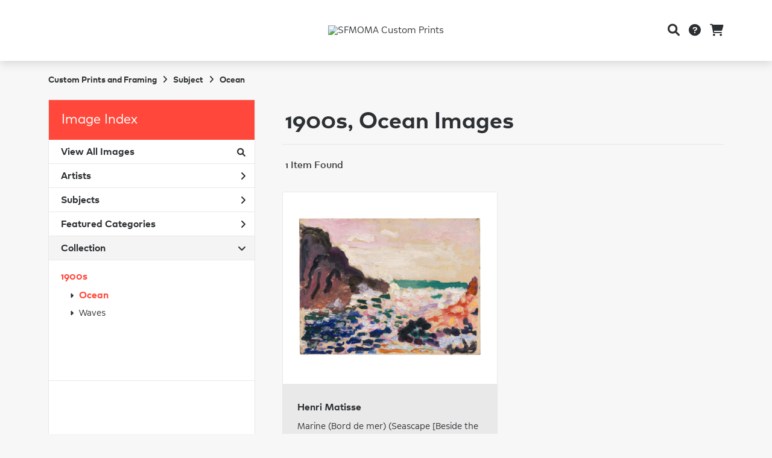

--- FILE ---
content_type: text/html; charset=UTF-8
request_url: https://customprints.sfmoma.org/search/collection/1900s/subject/ocean
body_size: 4142
content:
<!DOCTYPE html>
<html lang="en-US">
<head>
<meta charset="utf-8">
<title>1900s, Ocean Images Prints - SFMOMA Custom Prints | Custom Prints and Framing From the San Francisco Museum of Modern Art - customprints.sfmoma.org</title>
<meta name="viewport" content="width=device-width, initial-scale=1">
<meta http-equiv="content-type" content="text/html;charset=UTF-8">
<meta name="title" content="1900s, Ocean Images Prints - SFMOMA Custom Prints | Custom Prints and Framing From the San Francisco Museum of Modern Art - customprints.sfmoma.org">
<meta name="description" content="1900s, Ocean Images Custom Prints and Framing from the San Francisco Museum of Modern Art - (1 items). Archival paper prints and reproductions on canvas for your home or office.">
<meta name="csrf-token" content="GeY4evT6w62D936poWe6wawgDHq7ND50smLDyRxk">
<meta property="og:site_name" content="SFMOMA Custom Prints">
<meta property="og:title" content="1900s, Ocean Images Prints - SFMOMA Custom Prints | Custom Prints and Framing From the San Francisco Museum of Modern Art - customprints.sfmoma.org">
<meta property="og:url" content="https://customprints.sfmoma.org/search/collection/1900s/subject/ocean">
<link rel="canonical" href="https://customprints.sfmoma.org/search/collection/1900s/subject/ocean" />
<link rel="icon" type="image/ico" href="/img/museum_web/sfmoma/favicon-sfmoma.png">
<link rel="stylesheet" href="/css/normalize.min.css" type="text/css" />
<link rel="stylesheet" href="/css/slick.min.css" />
<link rel="stylesheet" href="/css/museum_web/sfmoma/slick-theme.min.css" />
<link rel="stylesheet" href="/css/museum_web/sfmoma/skeleton-1-1.min.css" type="text/css" />
<link rel="stylesheet" href="/css/museum_web/sfmoma/core.min.css?v=wcc1gcbonkqor3dq" type="text/css" />
<link rel="stylesheet" href="/fonts/fontawesome6/css/all.min.css" type="text/css" />
<script src="//ajax.googleapis.com/ajax/libs/jquery/1.12.0/jquery.min.js"></script>
<script src="/js/jquery.autocomplete.min.js"></script>
<script src="/js/jquery.expander.min.js"></script>
<script src="/js/slick.min.js"></script>
<script src="/js/global-1-3.min.js"></script>
<script src="/js/museum_web/sfmoma/global.min.js?v=wcc1gcbonkqor3dq"></script>
<script src="/js/jquery.scrollUp.min.js"></script>
<script src="/js/jquery.expander.min.js"></script>
<script src="/js/responsive-skeleton-2-2.min.js"></script>
<script>
window.dataLayer = window.dataLayer || [];
window.dataLayer.push({
	'domain_config': {
		'domain_name': 'customprints.sfmoma.org',
		'ga4_id': 'G-DLVWMXDB90',
		'ga4_id_rollup': 'G-P3D19VJ3BP',
	}
});


</script>
 
<script>
window.dataLayer.push({
	'event': 'view_item_list',
	'ecommerce': {
		'impressions': [
			{
			'id': '394354',
			'name': 'Henri Matisse, Marine (Bord de mer) (Seascape [Beside the Sea]), 1906 (394354)',
			'position': 1,
			'list': '/search/collection/1900s/subject/ocean',
		},
			]
	}
});
</script>


<!-- Google Tag Manager - Imagelab -->
<script>(function(w,d,s,l,i){w[l]=w[l]||[];w[l].push({'gtm.start':
new Date().getTime(),event:'gtm.js'});var f=d.getElementsByTagName(s)[0],
j=d.createElement(s),dl=l!='dataLayer'?'&l='+l:'';j.async=true;j.src=
'https://www.googletagmanager.com/gtm.js?id='+i+dl;f.parentNode.insertBefore(j,f);
})(window,document,'script','dataLayer','GTM-5HLSXV2');</script>
<!-- End Google Tag Manager -->
<!-- Google Tag Manager - SFMOMA -->
<script>(function(w,d,s,l,i){w[l]=w[l]||[];w[l].push({'gtm.start':
new Date().getTime(),event:'gtm.js'});var f=d.getElementsByTagName(s)[0],
j=d.createElement(s),dl=l!='dataLayer'?'&l='+l:'';j.async=true;j.src=
'https://www.googletagmanager.com/gtm.js?id='+i+dl;f.parentNode.insertBefore(j,f);
})(window,document,'script','dataLayer','GTM-PL4TSW8');</script>
<!-- End Google Tag Manager -->
</head>
<body class="">

<!-- Google Tag Manager (noscript) -->
<noscript><iframe src="https://www.googletagmanager.com/ns.html?id=GTM-5HLSXV2" height="0" width="0" style="display:none;visibility:hidden"></iframe></noscript>
<noscript><iframe src="https://www.googletagmanager.com/ns.html?id=GTM-PL4TSW8" height="0" width="0" style="display:none;visibility:hidden"></iframe></noscript>
<!-- End Google Tag Manager (noscript) -->
<div id="header" class="row header-desktop">
	<div class="header-wrapper">
		<div class="header-desktop-row">
			<div class="container">
				<div class="header-desktop-center">
					<a href="/" class="noline header-logo-link"><img data-gtm-event="header-logo" aria-label="SFMOMA Custom Prints" alt="SFMOMA Custom Prints" class="header-logo" src="/img/museum_web/sfmoma/800-sfmoma-custom-prints-logo-v2.png"></a>
				</div>
				<div class="header-desktop-icons">
					<ul class="header-nav-right-list">
						<li class="desktop-search-box hide">
							<div id="header-search-box-input-result">
								<input class="header-desktop-search-input" type="text" value="" placeholder="Search" name="q" id="autocomplete" onblur="this.value=''">
								<i class="fad fa-spinner fa-spin search-spinner"></i>
							</div>
						</li>
						<li><a class="toggle-search-inline"><i data-gtm-event="header-search-toggle" class="fas fa-search"></i></a></li>
						<li><a href="/home/help"><i data-gtm-event="header-help" class="fas fa-circle-question"></i></a></li>
						<li><a href="/cart"><i data-gtm-event="header-cart" class="fas fa-shopping-cart"></i></a><span id="header-cart-count"></span></li>
					</ul>
				</div>
			</div>
		</div>
	</div>
</div>

<div class="header-mobile row ">
	<div class="header-mobile-row">
		<div class="header-mobile-logo-wrap">
			<a href="/"><img data-gtm-event="mobile-header-logo" aria-label="SFMOMA Custom Prints" alt="SFMOMA Custom Prints" class="header-logo-mobile" src="/img/museum_web/sfmoma/800-sfmoma-custom-prints-logo-v2.png"></a>
		</div>
		<div class="header-mobile-icon-wrap">
			<a class="toggle-mobile-search"><i data-gtm-event="mobile-header-search" class="fa-header-mobile mag-glass"></i></a>
		</div>
		<div class="header-mobile-icon-wrap">
			<a class="toggle-mobile-overlay"><i data-gtm-event="mobile-header-more" class="fa-header-mobile more"></i></a>
		</div>
	</div>
</div>

<div id="header-mobile-search">
	<div class="header-mobile-search-row">
		<div id="header-mobile-search-input-result">
			<input class="header-mobile-search-input" type="text" value="" placeholder="Search" name="q" id="autocomplete-mobile" onblur="this.value=''">
		</div>
	</div>
</div>

<section class="crumb-trail-full">

	<div class="container crumb-trail">
		<div class="row">
			<div id="crumb-trail-left" class="crumb-trail-wrapper nine columns">
				<a href="/" class="noline">Custom Prints and Framing</a><i class="fa-crumb-trail angle-right"></i>Subject<i class="fa-crumb-trail angle-right"></i><h2>Ocean</h2>
			</div>
			<div id="crumb-trail-right" class="crumb-trail-right text-right three columns">
			</div>
		</div>
	</div>

</section>



<div class="container">

	<div class="row">

		<div id="ixs-container">

			<div id="ixs-navigation-container" class="row">
		<a class="toggle-mobile-overlay" data-gtm-event="mobile-header-more">
		<div class="ixs-overlay-close">
			<div class="title">Close</div>
			<div class="header-mobile-icon-wrap">
				<div class="header-mobile-right-nav">
					<i data-gtm-event="mobile-header-more" class="fa-header-mobile close-nav"></i>
				</div>
			</div>
		</div>
		</a>

		<a href="/"><div data-gtm-event="mobile-header-home" class="ixs-row category-head clickable">Home</div></a>
		<a href="/home/about/"><div data-gtm-event="mobile-header-about" class="ixs-row category-head clickable">About</div></a>
		<a href="/home/help/"><div data-gtm-event="mobile-header-help" class="ixs-row category-head clickable">Help</div></a>
		<a href="/cart/"><div data-gtm-event="mobile-header-cart" class="ixs-row category-head clickable">View Cart</div></a>
		<a href="https://www.sfmoma.org/" target="_blank"><div data-gtm-event="mobile-header-main-site-out" class="ixs-row category-head clickable">Visit sfmoma.org<i class="ixs-fa external-link"></i></div></a>
		<a href="https://museumstore.sfmoma.org/" target="_blank"><div data-gtm-event="mobile-header-main-store-out" class="ixs-row category-head clickable">Shop Main Online Store<i class="ixs-fa external-link"></i></div></a>
	</div>


	<div id="ixs-wrapper">

		<div id="ixs">
	<div class="ixs-title">Image Index</div>



	<div class="ixs-row category-head clickable"><a data-gtm-event="ixs-all-prints-click" class="ixs-link" href="/search/collection/all">View All Images<i class="ixs-fa view-all"></i></a></div>
		<div class="ixs-row category-head clickable closed" data-gtm-event="ixs-view-artists" onclick="ajax_load('#ixs', '/indexsearch/artist_alpha/');return false;">Artists<i class="ixs-fa angle-right"></i></div>
			<div class="ixs-row category-head clickable closed" data-gtm-event="ixs-view-subjects" onclick="ajax_load('#ixs', '/indexsearch/update/subject/');return false;">Subjects<i class="ixs-fa angle-right"></i></div>
		<div class="ixs-row category-head clickable closed"data-gtm-event="ixs-view-back-to-features" onclick="ajax_load('#ixs', '/indexsearch/base');return false;">Featured Categories<i class="ixs-fa angle-right"></i></div>

	
		

		
							<div class="ixs-row category-head open">Collection<i class="ixs-fa angle-down"></i></div>
							<div id="ixs-scroll-div">
							<ul id="ixs-list">
							<li class="ixs-list-item selected"><a data-gtm-event="ixs-tag-list-click" href="/search/collection/1900s">1900s</a></li>
							<ul class="ixs-list-child" style="display:block;">
							<li class="ixs-list-item selected"><a data-gtm-event="ixs-tag-list-click" href="/search/subject/ocean" target="_top">Ocean</a></li>
							<li class="ixs-list-item"><a data-gtm-event="ixs-tag-list-click" href="/search/subject/waves" target="_top">Waves</a></li>
							</ul>
							</div>
							</ul>
			
		
	

</div>

	</div>

	<div class="ixs-promo-card">
<div class="content-headline">EXCLUSIVE COLLABORATION</div>
<div class="content-h1">Creativity Explored</div>
<div class="">Creativity Explored partners with artists with developmental disabilities to celebrate and nurture the creative potential in all of us.<br><a href="/search/collection/creativity+explored"><div class="button cms">View Prints</div></a>
</div>
</div>

		</div>

		<div class="body-container">

			<div class="search-results-title-box row" class="clearfix">
				<div class="search-results-title-text"><h2>1900s, Ocean Images</h2></div>
							</div>

			<div class="search-results-tools row">
				<div class="search-results-pagination-head-text six columns"><h2>1 Item Found</h2></div>
				<div class="search-results-pagination-head-buttons six columns cd-pagination">
														</div>
			</div>

			<div class="row search-results-container">
			
				<div class="row search-results-item">
					<div class="search-results-item-image-wrap">
						<a href="/detail/394354/matisse-marine-bord-de-mer-seascape-beside-the-sea-1906" data-gtm-event="product-click" data-list="/search/collection/1900s/subject/ocean" data-name="Henri Matisse, Marine (Bord de mer) (Seascape [Beside the Sea]), 1906 (394354)" data-id="394354" data-pos="1" class="search-results-item-image-hover"><img src="/vitruvius/render/400/394354.jpg" class="search-results-item-image" alt="Henri Matisse - Marine (Bord de mer) (Seascape [Beside the Sea]), 1906" /></a>
					</div>
					<div class="search-results-item-info-wrap">
						<h3><a href="/detail/394354/matisse-marine-bord-de-mer-seascape-beside-the-sea-1906" data-gtm-event="product-click" data-list="/search/collection/1900s/subject/ocean" data-name="Henri Matisse, Marine (Bord de mer) (Seascape [Beside the Sea]), 1906 (394354)" data-id="394354" data-pos="1"><div class="item-artist">Henri Matisse</div><div class="item-title">Marine (Bord de mer) (Seascape [Beside the Sea]), 1906</div></a></h3>
					</div>
				</div>

			
			</div>

			
		</div>

	</div>

</div>

<div class="footer">

	<div class="container">

		<div class="row logo-support">

			<div class="six columns">
				<img class="footer-logo" src="/img/museum_web/sfmoma/sfmoma-footer-logo.png">
			</div>

			<div class="six columns footer-support-text">
				Every purchase supports SFMOMA’s exhibitions and education programs.
			</div>

		</div>

		<div class="row">

			<div class="three columns">
				SFMOMA Custom Prints<br/><br/>
				<ul class="footer-list">
					<li><a data-gtm-event="footer-about" href="/home/about">About SFMOMA Custom Prints</a></li>
					<li><a data-gtm-event="footer-help" href="/home/help">Help</a></li>
					<li><a data-gtm-event="footer-contact" href="/home/contact">Contact Info</a></li>
					<li><a data-gtm-event="footer-cart" href="/cart">Shopping Cart</a></li>
				</ul>
			</div>

			<div class="three columns">
				SFMOMA Museum Store<br/><br/>
				151 Third Street<br/>San Francisco, CA 94103<br/><br/>
				<ul class="footer-list">
					<li><a data-gtm-event="footer-visit-main-store" href="https://museumstore.sfmoma.org/" target="_blank">Shop our Museum Store Online</a></li>
					<li><a data-gtm-event="footer-view-on-map" href="https://www.google.com/maps/d/viewer?mid=1yGZMbKJNRSpu5V9QrMo-GtiVU1M" target="_blank">View on map</a></li>
					<li><a data-gtm-event="footer-museum-store-news" href="https://museumstore.sfmoma.org/blogs/news" target="_blank">Museum Store News</a></li>
				</ul>
			</div>

			<div class="three columns">
				Museum Store Hours<br/><br/>
				Fri–Tue 11 a.m.–5 p.m.<br/>
				Wed Closed<br/>
				Thu 1–8 p.m.
			</div>

			<div class="three columns">
				Visit <a data-gtm-event="footer-visit-main-dot-org" href="https://www.sfmoma.org/" target="_blank">SFMOMA.org</a> to:
				<ul class="footer-list"><br/>
					<li><a data-gtm-event="footer-see-whats-on-view" href="https://www.sfmoma.org/exhibitions-events/">See what's on view</a></li>
					<li><a data-gtm-event="footer-plan-visit" href="https://www.sfmoma.org/visit/">Plan your visit</a></li>
					<li><a data-gtm-event="footer-buy-tickets" href="https://www.sfmoma.org/tickets/">Buy tickets</a></li>
					<li><a data-gtm-event="footer-become-member" href="https://www.sfmoma.org/become-a-member">Become a member</a></li>
				</ul>
				<div id="footer-social-icon-list">
					<a class="noline" data-gtm-event="footer-facebook" href="https://www.facebook.com/sfmomastore/" target="_blank"><div class="fa-brands fa-facebook-f"></div></a>
					<a class="noline" data-gtm-event="footer-instagram" href="https://instagram.com/sfmomastore" target="_blank"><div class="fa-brands fa-instagram"></div></a>
					<a class="noline" data-gtm-event="footer-email" href="mailto:museumstore@SFMOMA.org" target="_blank"><div class="fas fa-envelope"></div></a>
				</div>
			</div>

		</div>

	</div>

</div>

<div class="footer-copyright">

	<div class="container">

		<div class="row">

			<div class="eight columns">

				Copyright &copy; 2026 San Francisco Museum of Modern Art. All Rights Reserved

			</div>

			<div class="four columns">

				<a href="https://www.imagelab.co/" target="_blank"><div class="footer-service-label u-pull-right" title="A Service of Imagelab Group"></div></a>

			</div>

		</div>

	</div>

</div>
</body>
</html>

--- FILE ---
content_type: application/javascript
request_url: https://customprints.sfmoma.org/js/responsive-skeleton-2-2.min.js
body_size: 324
content:
$(document).ready(function(){$(".toggle-mobile-overlay").click(function(){scroll(0,0),$("#ixs-container").hasClass("overlay")?$("#ixs-container").animate({opacity:0},"fast",function(){$("#ixs-container").removeClass("overlay"),$("#ixs-navigation-container").hide(),$("#ixs-container").css("opacity",1)}):($("#ixs-container").css("opacity",0),$("#ixs-navigation-container").show(),$("#ixs-container").addClass("overlay").animate({opacity:1},"fast"))}),$(".toggle-mobile-search").click(function(){$("#header-mobile-search").slideToggle("fast",function(){$(".header-mobile-search-input").focus()})}),$(".toggle-search-inline").click(function(){$(".desktop-search-box").hasClass("hide")?($(".desktop-search-box").toggleClass("show hide"),$(".header-desktop-search-input").focus()):$(".desktop-search-box").hasClass("show")&&$(".desktop-search-box").addClass("collapse").delay(225).queue(function(){$(this).toggleClass("show hide").removeClass("collapse").dequeue()})}),$(".toggle-search-inline-2").click(function(){$(".desktop-search-box-2").hasClass("hide")?($(".desktop-search-box-2").toggleClass("show hide"),$(".header-desktop-search-input-2").focus()):$(".desktop-search-box-2").hasClass("show")&&$(".desktop-search-box-2").addClass("collapse").delay(225).queue(function(){$(this).toggleClass("show hide").removeClass("collapse").dequeue()})})});

--- FILE ---
content_type: application/javascript
request_url: https://customprints.sfmoma.org/js/museum_web/sfmoma/global.min.js?v=wcc1gcbonkqor3dq
body_size: 1358
content:
$(document).ready(function(){$("#autocomplete").autocomplete({serviceUrl:"/search/autocomplete",minChars:3,triggerSelectOnValidInput:!1,showNoSuggestionNotice:!0,noSuggestionNotice:"no results",groupBy:"category",maxHeight:500,autoSelectFirst:!0,onSearchStart:function(e){$(".search-spinner").addClass("show")},onSearchComplete:function(e){$(".search-spinner").removeClass("show")},onSelect:function(e){return $(".search-spinner").addClass("show"),$("#autocomplete").val(e.value),window.location.replace(e.data.url),!1}}),$("#autocomplete-2").autocomplete({serviceUrl:"/search/autocomplete",minChars:3,triggerSelectOnValidInput:!1,showNoSuggestionNotice:!0,noSuggestionNotice:"no results",groupBy:"category",maxHeight:500,autoSelectFirst:!0,onSearchStart:function(e){$(".search-spinner-2").addClass("show")},onSearchComplete:function(e){$(".search-spinner-2").removeClass("show")},onSelect:function(e){return $(".search-spinner-2").addClass("show"),$("#autocomplete").val(e.value),window.location.replace(e.data.url),!1}}),$("#autocomplete-mobile").autocomplete({serviceUrl:"/search/autocomplete",minChars:3,triggerSelectOnValidInput:!1,showNoSuggestionNotice:!0,noSuggestionNotice:"no results",groupBy:"category",maxHeight:500,appendTo:"#header-mobile-search-input-result",onSelect:function(e){return $("#autocomplete-mobile").val(e.value),window.location.replace(e.data.url),!1}}),function(e){"use strict";"function"==typeof define&&define.amd?define(["jquery"],e):"object"==typeof module&&module.exports?module.exports=e(require("jquery")):jQuery&&!jQuery.fn.hoverIntent&&e(jQuery)}(function(u){"use strict";function l(e){i=e.pageX,a=e.pageY}var i,a,r={interval:100,sensitivity:6,timeout:0},s=0,p=function(e,t,o,n){if(Math.sqrt((o.pX-i)*(o.pX-i)+(o.pY-a)*(o.pY-a))<n.sensitivity)return t.off(o.event,l),delete o.timeoutId,o.isActive=!0,e.pageX=i,e.pageY=a,delete o.pX,delete o.pY,n.over.apply(t[0],[e]);o.pX=i,o.pY=a,o.timeoutId=setTimeout(function(){p(e,t,o,n)},n.interval)};u.fn.hoverIntent=function(e,t,o){var n=s++,c=u.extend({},r);function i(e){var a=u.extend({},e),r=u(this),t=r.data("hoverIntent"),s=(t||r.data("hoverIntent",t={}),t[n]),t=(s||(t[n]=s={id:n}),s.timeoutId&&(s.timeoutId=clearTimeout(s.timeoutId)),s.event="mousemove.hoverIntent.hoverIntent"+n);"mouseenter"===e.type?s.isActive||(s.pX=a.pageX,s.pY=a.pageY,r.off(t,l).on(t,l),s.timeoutId=setTimeout(function(){p(a,r,s,c)},c.interval)):s.isActive&&(r.off(t,l),s.timeoutId=setTimeout(function(){var e,t,o,n,i;e=a,t=r,o=s,n=c.out,(i=t.data("hoverIntent"))&&delete i[o.id],n.apply(t[0],[e])},c.timeout))}return u.isPlainObject(e)?(c=u.extend(c,e),u.isFunction(c.out)||(c.out=c.over)):c=u.isFunction(t)?u.extend(c,{over:e,out:t,selector:o}):u.extend(c,{over:e,out:e,selector:t}),this.on({"mouseenter.hoverIntent":i,"mouseleave.hoverIntent":i},c.selector)}});var e={sensitivity:2,interval:100,over:function(){$(this).find(".sub-menu").stop().fadeTo("fast",1).show()},timeout:300,out:function(){$(this).find(".sub-menu").stop().fadeTo("fast",0,function(){$(this).hide()})}};$("div#header-desktop-nav-container div").hoverIntent(e),$.scrollUp({scrollName:"scrollUp-image",topDistance:"300",topSpeed:300,animation:"fade",animationInSpeed:200,animationOutSpeed:200,scrollText:"",activeOverlay:!1}),$(".search-results-tcb-box").expander({slicePoint:700,widow:50,expandEffect:"fadeIn",expandSpeed:250,collapseEffect:"fadeOut",collapseSpeed:200,preserveWords:!0,expandText:"read more",expandPrefix:"&hellip;<br>",moreLinkClass:"cms-tcb-more-link",userCollapseText:"read less",userCollapsePrefix:"<br>",lessLinkClass:"cms-tcb-less-link"})}),$(window).scroll(function(){160<$(this).scrollTop()&&$(".mega-menu-row").addClass("sticky-active"),$(this).scrollTop()<100&&$(".mega-menu-row").removeClass("sticky-active")});